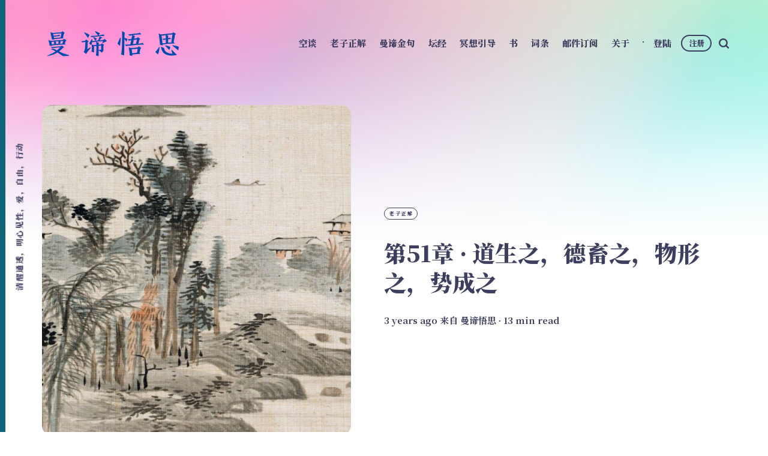

--- FILE ---
content_type: text/html; charset=utf-8
request_url: https://mindiver.se/ddj-51/
body_size: 14355
content:
<!DOCTYPE html>
<html lang="zh">
	<head>
		<meta charset="utf-8">
		<meta http-equiv="X-UA-Compatible" content="IE=edge">
		<title>第51章 · 道生之，德畜之，物形之，势成之</title>
		<meta name="HandheldFriendly" content="True">
		<meta name="viewport" content="width=device-width, initial-scale=1">
		<link rel="preconnect" href="https://fonts.googleapis.com"> 
<link rel="preconnect" href="https://fonts.gstatic.com" crossorigin>
<link rel="preload" as="style" href="https://fonts.googleapis.com/css2?family=Corben:wght@700&family=Mulish:ital,wght@0,400;0,700;0,800;1,400;1,700&display=swap">
<link rel="stylesheet" href="https://fonts.googleapis.com/css2?family=Corben:wght@700&family=Mulish:ital,wght@0,400;0,700;0,800;1,400;1,700&display=swap">		<link rel="stylesheet" type="text/css" href="/assets/css/screen.css?v=11487f4e9b">
		<link rel="icon" href="https://mindiver.se/content/images/size/w256h256/2021/09/Logo.png" type="image/png">
    <link rel="canonical" href="https://mindiver.se/ddj-51/">
    <meta name="referrer" content="no-referrer-when-downgrade">
    
    <meta property="og:site_name" content="曼谛悟思">
    <meta property="og:type" content="article">
    <meta property="og:title" content="第51章 · 道生之，德畜之，物形之，势成之">
    <meta property="og:description" content="下面一起来品读《道德经》的第五十一章，原文如下——

道生之，德畜之，物形之，势成之。

是以万物莫不尊道而贵德。道之尊，德之贵，夫莫之命而常自然。

故道生之，德畜之，长之、育之、亭之、毒之、养之、覆之。生而不有，为而不恃，长而不宰，是谓玄德。







曼解道德经 · 第51章 · 全0:00/1373.11521×





51-1 道生之，德畜之，物形之，势成之0:00/550.01121×

问：来看这第一句——「道生之，德畜之，物形之，势成之」，只有12个字，但是含义很深，Cico觉得这句话咱们从哪里开始？

C：什么是「道」">
    <meta property="og:url" content="https://mindiver.se/ddj-51/">
    <meta property="og:image" content="https://mindiver.se/content/images/2023/01/51-1.jpg">
    <meta property="article:published_time" content="2023-01-14T22:29:12.000Z">
    <meta property="article:modified_time" content="2024-10-10T14:04:07.000Z">
    <meta property="article:tag" content="老子正解">
    
    <meta property="article:publisher" content="https://www.facebook.com/mindiverse.zh">
    <meta property="article:author" content="https://www.facebook.com/mindiverse.zh">
    <meta name="twitter:card" content="summary_large_image">
    <meta name="twitter:title" content="第51章 · 道生之，德畜之，物形之，势成之">
    <meta name="twitter:description" content="下面一起来品读《道德经》的第五十一章，原文如下——

道生之，德畜之，物形之，势成之。

是以万物莫不尊道而贵德。道之尊，德之贵，夫莫之命而常自然。

故道生之，德畜之，长之、育之、亭之、毒之、养之、覆之。生而不有，为而不恃，长而不宰，是谓玄德。







曼解道德经 · 第51章 · 全0:00/1373.11521×





51-1 道生之，德畜之，物形之，势成之0:00/550.01121×

问：来看这第一句——「道生之，德畜之，物形之，势成之」，只有12个字，但是含义很深，Cico觉得这句话咱们从哪里开始？

C：什么是「道」">
    <meta name="twitter:url" content="https://mindiver.se/ddj-51/">
    <meta name="twitter:image" content="https://mindiver.se/content/images/2023/01/51-1.jpg">
    <meta name="twitter:label1" content="Written by">
    <meta name="twitter:data1" content="曼谛悟思">
    <meta name="twitter:label2" content="Filed under">
    <meta name="twitter:data2" content="老子正解">
    <meta name="twitter:site" content="@mindiverse">
    <meta name="twitter:creator" content="@mindiverse">
    <meta property="og:image:width" content="1200">
    <meta property="og:image:height" content="809">
    
    <script type="application/ld+json">
{
    "@context": "https://schema.org",
    "@type": "Article",
    "publisher": {
        "@type": "Organization",
        "name": "曼谛悟思",
        "url": "https://mindiver.se/",
        "logo": {
            "@type": "ImageObject",
            "url": "https://mindiver.se/content/images/2021/09/------3-.png"
        }
    },
    "author": {
        "@type": "Person",
        "name": "曼谛悟思",
        "image": {
            "@type": "ImageObject",
            "url": "https://mindiver.se/content/images/2022/02/logo-CN.png",
            "width": 1200,
            "height": 1200
        },
        "url": "https://mindiver.se/mindiverse/",
        "sameAs": [
            "https://mindiver.se",
            "https://www.facebook.com/mindiverse.zh",
            "https://x.com/mindiverse"
        ]
    },
    "headline": "第51章 · 道生之，德畜之，物形之，势成之",
    "url": "https://mindiver.se/ddj-51/",
    "datePublished": "2023-01-14T22:29:12.000Z",
    "dateModified": "2024-10-10T14:04:07.000Z",
    "image": {
        "@type": "ImageObject",
        "url": "https://mindiver.se/content/images/2023/01/51-1.jpg",
        "width": 1200,
        "height": 809
    },
    "keywords": "老子正解",
    "description": "下面一起来品读《道德经》的第五十一章，原文如下——\n\n道生之，德畜之，物形之，势成之。\n\n是以万物莫不尊道而贵德。道之尊，德之贵，夫莫之命而常自然。\n\n故道生之，德畜之，长之、育之、亭之、毒之、养之、覆之。生而不有，为而不恃，长而不宰，是谓玄德。\n\n\n\n\n\n\n\n曼解道德经 · 第51章 · 全0:00/1373.11521×\n\n\n\n\n\n51-1 道生之，德畜之，物形之，势成之0:00/550.01121×\n\n问：来看这第一句——「道生之，德畜之，物形之，势成之」，只有12个字，但是含义很深，Cico觉得这句话咱们从哪里开始？\n\nC：什么是「道」？什么是「德」？\n\n「道生之」，什么是「道」？\n\n「道」就是一切事物的内在秩序，包括宇宙的秩序，包括内心的秩序。这个秩序不是意识上能够想象的秩序，而是这个事物内在的、不可琢磨的，但的确存在的秩序。\n\n问：那就比如说，一颗种子，如果内在有生命力的话，把它放到土壤里面，它就会生根发芽。就是说，这个种子内在的生命机能，是没法解释的事情。\n\nC：解释都是言语解释，都是画面，都是理论，解释都是我们的意识活动，但它存在，就是这样。\n\n当这颗心问为什么的时候，",
    "mainEntityOfPage": "https://mindiver.se/ddj-51/"
}
    </script>

    <meta name="generator" content="Ghost 6.0">
    <link rel="alternate" type="application/rss+xml" title="曼谛悟思" href="https://mindiver.se/rss/">
    <script defer src="https://cdn.jsdelivr.net/ghost/portal@~2.53/umd/portal.min.js" data-i18n="true" data-ghost="https://mindiver.se/" data-key="4a3343514479858eb0b5c7d8af" data-api="https://mindiver.se/ghost/api/content/" data-locale="zh" data-members-signin-otc="false" crossorigin="anonymous" type="8ac8695cd47572aab49da594-text/javascript"></script><style id="gh-members-styles">.gh-post-upgrade-cta-content,
.gh-post-upgrade-cta {
    display: flex;
    flex-direction: column;
    align-items: center;
    font-family: -apple-system, BlinkMacSystemFont, 'Segoe UI', Roboto, Oxygen, Ubuntu, Cantarell, 'Open Sans', 'Helvetica Neue', sans-serif;
    text-align: center;
    width: 100%;
    color: #ffffff;
    font-size: 16px;
}

.gh-post-upgrade-cta-content {
    border-radius: 8px;
    padding: 40px 4vw;
}

.gh-post-upgrade-cta h2 {
    color: #ffffff;
    font-size: 28px;
    letter-spacing: -0.2px;
    margin: 0;
    padding: 0;
}

.gh-post-upgrade-cta p {
    margin: 20px 0 0;
    padding: 0;
}

.gh-post-upgrade-cta small {
    font-size: 16px;
    letter-spacing: -0.2px;
}

.gh-post-upgrade-cta a {
    color: #ffffff;
    cursor: pointer;
    font-weight: 500;
    box-shadow: none;
    text-decoration: underline;
}

.gh-post-upgrade-cta a:hover {
    color: #ffffff;
    opacity: 0.8;
    box-shadow: none;
    text-decoration: underline;
}

.gh-post-upgrade-cta a.gh-btn {
    display: block;
    background: #ffffff;
    text-decoration: none;
    margin: 28px 0 0;
    padding: 8px 18px;
    border-radius: 4px;
    font-size: 16px;
    font-weight: 600;
}

.gh-post-upgrade-cta a.gh-btn:hover {
    opacity: 0.92;
}</style>
    <script defer src="https://cdn.jsdelivr.net/ghost/sodo-search@~1.8/umd/sodo-search.min.js" data-key="4a3343514479858eb0b5c7d8af" data-styles="https://cdn.jsdelivr.net/ghost/sodo-search@~1.8/umd/main.css" data-sodo-search="https://mindiver.se/" data-locale="zh" crossorigin="anonymous" type="8ac8695cd47572aab49da594-text/javascript"></script>
    <script defer src="https://cdn.jsdelivr.net/ghost/announcement-bar@~1.1/umd/announcement-bar.min.js" data-announcement-bar="https://mindiver.se/" data-api-url="https://mindiver.se/members/api/announcement/" crossorigin="anonymous" type="8ac8695cd47572aab49da594-text/javascript"></script>
    <link href="https://mindiver.se/webmentions/receive/" rel="webmention">
    <script defer src="/public/cards.min.js?v=11487f4e9b" type="8ac8695cd47572aab49da594-text/javascript"></script>
    <link rel="stylesheet" type="text/css" href="/public/cards.min.css?v=11487f4e9b">
    <script defer src="/public/member-attribution.min.js?v=11487f4e9b" type="8ac8695cd47572aab49da594-text/javascript"></script><style>:root {--ghost-accent-color: #37b7d7;}</style>
    <link rel="preconnect" href="https://fonts.googleapis.com"> 
<link rel="preconnect" href="https://fonts.gstatic.com" crossorigin> 
<link href="https://fonts.googleapis.com/css2?family=Noto+Serif+SC:wght@400;700;900&display=swap" rel="stylesheet">

<style>
:root {

   /* Primary font */
   --font-family-primary: 'Noto Serif SC', serif;
   --font-weight-primary-bold: 900;

   /* Font scale for primary font — e.g "10%" to enlarge */
   --font-scale-primary: 20%;

   /* Secondary font */
   --font-family-secondary: 'Noto Serif SC', serif;
   --font-weight-secondary-regular: 400;
   --font-weight-secondary-bold: 700;
   --font-weight-secondary-extra-bold: 900;
    
   /* Logo */
   /*--max-height-logo: 120px; */
   --height-logo-header: 65px;
   --height-logo-mobile-header: 50px
}

p {
   line-height:2.2!important;
   margin-bottom:1.7em!important;
}
</style>

<!-- Global site tag (gtag.js) - Google Analytics -->
<script async src="https://www.googletagmanager.com/gtag/js?id=G-38C54Y0ERC" type="8ac8695cd47572aab49da594-text/javascript"></script>
<script type="8ac8695cd47572aab49da594-text/javascript">
  window.dataLayer = window.dataLayer || [];
  function gtag(){dataLayer.push(arguments);}
  gtag('js', new Date());

  gtag('config', 'G-38C54Y0ERC');
  gtag('config', 'AW-10896401606');
</script>
	</head>
	<body class="post-template tag-hash-color-turquoise tag-laozi global-grid global-grid-hero global-double global-labels">
		<div class="global-container">
			<div class="global-cover global-bg-image" style="background-image: url(https://static.ghost.org/v4.0.0/images/publication-cover.jpg)"></div>

			<header class="header-section global-section">
	<div class="header-wrap global-wrap global-flex">
		<div class="header-logo global-flex">
				<a href="https://mindiver.se" class="is-logo"><img src="https://mindiver.se/content/images/2021/09/------3-.png" alt="曼谛悟思 home"></a>
		</div>
		<div class="header-nav global-flex">
			<input id="toggle" type="checkbox">
			<label for="toggle" class="nav-label hamburger">
				<span class="hamburger-inner">
					<span class="hamburger-bar"></span>
					<span class="hamburger-bar"></span>
					<span class="hamburger-bar"></span>
				</span>
			</label>
			<div class="nav-toggle is-search">
				<nav>
					<ul>
						<li class="nav-item-kong-tan">
	<a href="https://mindiver.se/talk-list/">空谈</a>
</li>
<li class="nav-item-lao-zi-zheng-jie">
	<a href="https://mindiver.se/daodejing/">老子正解</a>
</li>
<li class="nav-item-man-di-jin-ju">
	<a href="https://mindiver.se/ss-list/">曼谛金句</a>
</li>
<li class="nav-item-tan-jing">
	<a href="https://mindiver.se/hui-neng/">坛经</a>
</li>
<li class="nav-item-ming-xiang-yin-dao">
	<a href="https://mindiver.se/guide-list/">冥想引导</a>
</li>
<li class="nav-item-shu">
	<a href="https://mindiver.se/book/">书</a>
</li>
<li class="nav-item-ci-tiao">
	<a href="https://mindiver.se/ci/">词条</a>
</li>
<li class="nav-item-you-jian-ding-yue">
	<a href="https://mindiver.se/subscribe/">邮件订阅</a>
</li>
<li class="nav-item-guan-yu">
	<a href="https://mindiver.se/about/">关于</a>
</li>

						<li class="members-login-panel-section">
	<a class="members-signin" href="https://mindiver.se/signin/">登陆</a>
	<a class="members-signup" href="https://mindiver.se/signup/">注册</a>
</li>
						<li class="search-open" data-ghost-search><span>搜索</span><svg class="global-svg" role="img" viewBox="0 0 24 24" xmlns="http://www.w3.org/2000/svg"><path d="M19.063 16.384l4.325 4.323c.391.392.63.924.611 1.475-.032.926-.646 1.649-1.68 1.736-.551.046-1.086-.22-1.476-.61l-4.325-4.325c-1.706 1.131-4.034 1.895-6.08 1.893C4.673 20.875 0 16.202 0 10.438 0 4.673 4.673 0 10.438 0c5.764 0 10.437 4.673 10.437 10.438 0 2.127-.718 4.294-1.812 5.945v.001zm-8.625 1.032c3.839 0 6.997-3.161 6.997-7 0-3.84-3.16-7-6.999-7-3.84 0-7.001 3.16-7.001 7 0 3.839 3.161 6.998 7.001 6.998l.002.002z"/></svg></li>
					</ul>
				</nav>
			</div>
		</div>
	</div>
</header>			<div class="global-main">
				<span class="global-color-label is-color is-color-dark"></span>
<article class="post-section">
	<div class="post-header global-flex is-image">
		<div class="post-image-wrap global-image">
			<img src="https://mindiver.se/content/images/2023/01/51-1.jpg" loading="lazy" alt="第51章 · 道生之，德畜之，物形之，势成之">		</div>
		<div class="post-title-wrap global-flex">
			<div class="post-title-content">
				<div class="post-tags global-tags">
					<a href="/laozi/">老子正解</a>
				</div>
				<h1 class="post-title">第51章 · 道生之，德畜之，物形之，势成之</h1>
				<div class="post-meta global-meta">
					<time datetime="2023-01-15"> 3 years ago</time>
					来自
					<a href="/mindiverse/">曼谛悟思</a>
					<span>∙ 13 min read</span>
				</div>
			</div>
		</div>
	</div>
	<div class="post-content">
		<p></p><p>下面一起来品读《道德经》的第五十一章，原文如下——</p><blockquote>道生之，德畜之，物形之，势成之。<br><br>是以万物莫不尊道而贵德。道之尊，德之贵，夫莫之命而常自然。<br><br>故道生之，德畜之，长之、育之、亭之、毒之、养之、覆之。生而不有，为而不恃，长而不宰，是谓玄德。</blockquote>
<!--kg-card-begin: html-->
  <br />

<!--kg-card-end: html-->
<div class="kg-card kg-audio-card"><img src="https://mindiver.se/content/media/2023/01/DDJ-51-FULL-VERSION_thumb.png?v=1673735247254" alt="audio-thumbnail" class="kg-audio-thumbnail"><div class="kg-audio-thumbnail placeholder kg-audio-hide"><svg width="24" height="24" fill="none"><path fill-rule="evenodd" clip-rule="evenodd" d="M7.5 15.33a.75.75 0 1 0 0 1.5.75.75 0 0 0 0-1.5Zm-2.25.75a2.25 2.25 0 1 1 4.5 0 2.25 2.25 0 0 1-4.5 0ZM15 13.83a.75.75 0 1 0 0 1.5.75.75 0 0 0 0-1.5Zm-2.25.75a2.25 2.25 0 1 1 4.5 0 2.25 2.25 0 0 1-4.5 0Z"></path><path fill-rule="evenodd" clip-rule="evenodd" d="M14.486 6.81A2.25 2.25 0 0 1 17.25 9v5.579a.75.75 0 0 1-1.5 0v-5.58a.75.75 0 0 0-.932-.727.755.755 0 0 1-.059.013l-4.465.744a.75.75 0 0 0-.544.72v6.33a.75.75 0 0 1-1.5 0v-6.33a2.25 2.25 0 0 1 1.763-2.194l4.473-.746Z"></path><path fill-rule="evenodd" clip-rule="evenodd" d="M3 1.5a.75.75 0 0 0-.75.75v19.5a.75.75 0 0 0 .75.75h18a.75.75 0 0 0 .75-.75V5.133a.75.75 0 0 0-.225-.535l-.002-.002-3-2.883A.75.75 0 0 0 18 1.5H3ZM1.409.659A2.25 2.25 0 0 1 3 0h15a2.25 2.25 0 0 1 1.568.637l.003.002 3 2.883a2.25 2.25 0 0 1 .679 1.61V21.75A2.25 2.25 0 0 1 21 24H3a2.25 2.25 0 0 1-2.25-2.25V2.25c0-.597.237-1.169.659-1.591Z"></path></svg></div><div class="kg-audio-player-container"><audio src="https://mindiver.se/content/media/2023/01/DDJ-51-FULL-VERSION.mp3" preload="metadata"></audio><div class="kg-audio-title">曼解道德经 · 第51章 · 全</div><div class="kg-audio-player"><button class="kg-audio-play-icon" aria-label="Play audio"><svg viewBox="0 0 24 24"><path d="M23.14 10.608 2.253.164A1.559 1.559 0 0 0 0 1.557v20.887a1.558 1.558 0 0 0 2.253 1.392L23.14 13.393a1.557 1.557 0 0 0 0-2.785Z"></path></svg></button><button class="kg-audio-pause-icon kg-audio-hide" aria-label="Pause audio"><svg viewBox="0 0 24 24"><rect x="3" y="1" width="7" height="22" rx="1.5" ry="1.5"></rect><rect x="14" y="1" width="7" height="22" rx="1.5" ry="1.5"></rect></svg></button><span class="kg-audio-current-time">0:00</span><div class="kg-audio-time">/<span class="kg-audio-duration">1373.1152</span></div><input type="range" class="kg-audio-seek-slider" max="100" value="0"><button class="kg-audio-playback-rate" aria-label="Adjust playback speed">1×</button><button class="kg-audio-unmute-icon" aria-label="Unmute"><svg viewBox="0 0 24 24"><path d="M15.189 2.021a9.728 9.728 0 0 0-7.924 4.85.249.249 0 0 1-.221.133H5.25a3 3 0 0 0-3 3v2a3 3 0 0 0 3 3h1.794a.249.249 0 0 1 .221.133 9.73 9.73 0 0 0 7.924 4.85h.06a1 1 0 0 0 1-1V3.02a1 1 0 0 0-1.06-.998Z"></path></svg></button><button class="kg-audio-mute-icon kg-audio-hide" aria-label="Mute"><svg viewBox="0 0 24 24"><path d="M16.177 4.3a.248.248 0 0 0 .073-.176v-1.1a1 1 0 0 0-1.061-1 9.728 9.728 0 0 0-7.924 4.85.249.249 0 0 1-.221.133H5.25a3 3 0 0 0-3 3v2a3 3 0 0 0 3 3h.114a.251.251 0 0 0 .177-.073ZM23.707 1.706A1 1 0 0 0 22.293.292l-22 22a1 1 0 0 0 0 1.414l.009.009a1 1 0 0 0 1.405-.009l6.63-6.631A.251.251 0 0 1 8.515 17a.245.245 0 0 1 .177.075 10.081 10.081 0 0 0 6.5 2.92 1 1 0 0 0 1.061-1V9.266a.247.247 0 0 1 .073-.176Z"></path></svg></button><input type="range" class="kg-audio-volume-slider" max="100" value="100"></div></div></div>
<!--kg-card-begin: html-->
  <br />

<!--kg-card-end: html-->
<div class="kg-card kg-audio-card"><img src="https://mindiver.se/content/media/2023/01/DDJ-51-segment-1_thumb.png?v=1673735249806" alt="audio-thumbnail" class="kg-audio-thumbnail"><div class="kg-audio-thumbnail placeholder kg-audio-hide"><svg width="24" height="24" fill="none"><path fill-rule="evenodd" clip-rule="evenodd" d="M7.5 15.33a.75.75 0 1 0 0 1.5.75.75 0 0 0 0-1.5Zm-2.25.75a2.25 2.25 0 1 1 4.5 0 2.25 2.25 0 0 1-4.5 0ZM15 13.83a.75.75 0 1 0 0 1.5.75.75 0 0 0 0-1.5Zm-2.25.75a2.25 2.25 0 1 1 4.5 0 2.25 2.25 0 0 1-4.5 0Z"></path><path fill-rule="evenodd" clip-rule="evenodd" d="M14.486 6.81A2.25 2.25 0 0 1 17.25 9v5.579a.75.75 0 0 1-1.5 0v-5.58a.75.75 0 0 0-.932-.727.755.755 0 0 1-.059.013l-4.465.744a.75.75 0 0 0-.544.72v6.33a.75.75 0 0 1-1.5 0v-6.33a2.25 2.25 0 0 1 1.763-2.194l4.473-.746Z"></path><path fill-rule="evenodd" clip-rule="evenodd" d="M3 1.5a.75.75 0 0 0-.75.75v19.5a.75.75 0 0 0 .75.75h18a.75.75 0 0 0 .75-.75V5.133a.75.75 0 0 0-.225-.535l-.002-.002-3-2.883A.75.75 0 0 0 18 1.5H3ZM1.409.659A2.25 2.25 0 0 1 3 0h15a2.25 2.25 0 0 1 1.568.637l.003.002 3 2.883a2.25 2.25 0 0 1 .679 1.61V21.75A2.25 2.25 0 0 1 21 24H3a2.25 2.25 0 0 1-2.25-2.25V2.25c0-.597.237-1.169.659-1.591Z"></path></svg></div><div class="kg-audio-player-container"><audio src="https://mindiver.se/content/media/2023/01/DDJ-51-segment-1.mp3" preload="metadata"></audio><div class="kg-audio-title">51-1 道生之，德畜之，物形之，势成之</div><div class="kg-audio-player"><button class="kg-audio-play-icon" aria-label="Play audio"><svg viewBox="0 0 24 24"><path d="M23.14 10.608 2.253.164A1.559 1.559 0 0 0 0 1.557v20.887a1.558 1.558 0 0 0 2.253 1.392L23.14 13.393a1.557 1.557 0 0 0 0-2.785Z"></path></svg></button><button class="kg-audio-pause-icon kg-audio-hide" aria-label="Pause audio"><svg viewBox="0 0 24 24"><rect x="3" y="1" width="7" height="22" rx="1.5" ry="1.5"></rect><rect x="14" y="1" width="7" height="22" rx="1.5" ry="1.5"></rect></svg></button><span class="kg-audio-current-time">0:00</span><div class="kg-audio-time">/<span class="kg-audio-duration">550.0112</span></div><input type="range" class="kg-audio-seek-slider" max="100" value="0"><button class="kg-audio-playback-rate" aria-label="Adjust playback speed">1×</button><button class="kg-audio-unmute-icon" aria-label="Unmute"><svg viewBox="0 0 24 24"><path d="M15.189 2.021a9.728 9.728 0 0 0-7.924 4.85.249.249 0 0 1-.221.133H5.25a3 3 0 0 0-3 3v2a3 3 0 0 0 3 3h1.794a.249.249 0 0 1 .221.133 9.73 9.73 0 0 0 7.924 4.85h.06a1 1 0 0 0 1-1V3.02a1 1 0 0 0-1.06-.998Z"></path></svg></button><button class="kg-audio-mute-icon kg-audio-hide" aria-label="Mute"><svg viewBox="0 0 24 24"><path d="M16.177 4.3a.248.248 0 0 0 .073-.176v-1.1a1 1 0 0 0-1.061-1 9.728 9.728 0 0 0-7.924 4.85.249.249 0 0 1-.221.133H5.25a3 3 0 0 0-3 3v2a3 3 0 0 0 3 3h.114a.251.251 0 0 0 .177-.073ZM23.707 1.706A1 1 0 0 0 22.293.292l-22 22a1 1 0 0 0 0 1.414l.009.009a1 1 0 0 0 1.405-.009l6.63-6.631A.251.251 0 0 1 8.515 17a.245.245 0 0 1 .177.075 10.081 10.081 0 0 0 6.5 2.92 1 1 0 0 0 1.061-1V9.266a.247.247 0 0 1 .073-.176Z"></path></svg></button><input type="range" class="kg-audio-volume-slider" max="100" value="100"></div></div></div><p>问：来看这第一句——「道生之，德畜之，物形之，势成之」，只有12个字，但是含义很深，Cico觉得这句话咱们从哪里开始？</p><p>C：什么是「道」？什么是「德」？</p><p>「道生之」，什么是「道」？</p><p><strong>「道」就是一切事物的内在秩序，包括宇宙的秩序，包括内心的秩序。这个秩序不是意识上能够想象的秩序，而是这个事物内在的、不可琢磨的，但的确存在的秩序。</strong></p><p>问：那就比如说，一颗种子，如果内在有生命力的话，把它放到土壤里面，它就会生根发芽。就是说，这个种子内在的生命机能，是没法解释的事情。</p><p>C：解释都是言语解释，都是画面，都是理论，解释都是我们的意识活动，<strong>但它存在，就是这样</strong>。</p><p>当这颗心问为什么的时候，这颗心就容易进入到想法的深渊里面去。不是不能问，而是这颗心观察，<strong>不观察的心问了都是坑，一个观察的心问不问都不重要了。</strong></p><p>同样的，<strong>人也是生物，人的存在也是来自于秩序，从细胞，到器官，到整个机体，到整个神经系统都被这个秩序所主宰，但问题就是在于人的意识活动，无休止的以自我为中心的意识活动在打破秩序，破坏秩序，产生问题。</strong></p><p>所以，什么是「德」？道和德在一起，道便是德，德便是道，整个身心它的展现能够看到的部分叫「德」，这对应着来自内心秩序的展现，否则是伪德。</p><p>所以，<strong>「道生之，德畜之」意味着意识活动没有扭曲，没有混乱，没有失序，整个机体才可以运行在秩序中。</strong></p><p>否则你看，<strong>整个意识活动的失序，会带来整个机体的失序</strong>，包括现在人类的各种疾病，各种问题，都是内心失序导致整个机体失序。</p><p>「物形之」，什么是「物」？</p><p>物质，整个的细胞，有水、蛋白质、脂类、各种的矿物质、各种的微量元素，来确保细胞能够正常的运转。</p><p>细胞的代谢是个物质的过程，尽管受制于这个规律，宇宙的秩序，你无法用言语描述它。所以，既有物质，也有秩序，所以才有活力，才有生命。</p><p>所以「物形之」—— 从细胞到整个人体外形，我们整个神经系统的运转，整个想法的过程都是一个物质的过程，所以「物形之」体现在方方面面，但秩序也是体现在方方面面。</p><p>这样一个状态，<strong>秩序无处不在，自然产生能量的流动，产生活力，这就是「势成之」</strong>。</p><p>所以，物质就是能量，能量就是物质，但它被秩序所主宰；否则物质和能源的转换充满了冲突，充满了失序，自然会走向灭亡。所以，「道、德、物、势」缺一不可。</p><p>问：刚才听你解读，感觉最奇妙的地方是，这四句话不是四个阶段，好像是在同一时刻都在发生的。</p><p>C：总是一个一体的过程，但这个被文字所劫持的意识活动总是有一个先后顺序，你看这个假象。</p><p>问：对，「道生之，德畜之，物形之，势成之」，每时每刻，这四个方面都是在协同地发生、运转。</p><p>C：混为一体，全然一体。</p><p>但你看，若失序，失序意味着什么？无道无德，物质转化为能量，转化为势，就充满了冲突，这个冲突继续加强这样一个无道无德的状态。</p><p>所以它是一个一体的，能否让秩序在？<strong>意味着道在，德在，物质和能量的转换没有任何的冲突，就是蓬勃的生机。</strong></p><p>问：说到这儿，不得不说一句，在准备这期道德经时，准备者也查了一些资料，确实还没有看到过这样去解释这四句话的。</p><p>首先就是明确这个「道」是宇宙、自然、生命本身的秩序，内在的秩序，然后「物」指向的是物质，关于这个「势」Cico觉得这个 是指向的是能量。</p><p>关于这个「势」在很多版本中有很多解释——有解释为环境的，说万物所处的环境，有解释为时机的，也有解释为势头、力量、趋势、形势，但确实都没有点的这么透，其实这个势指的是能量。</p><p>刚才这段解释确实是妙不可言。</p><p>C：这一切都在我们的人的意识之外，所以这颗心得放下一切，去通盘地观察，自然这四句话指向什么不难理解，难理解的是自己，不是这四句话。</p><p>所以你看，从古到今，解读道德经的人很多，但是真正理解自己的人可能不是那么多，老子所说的难点不在于理解他说了什么，而是<strong>这颗心能否看透自己</strong>。</p>
<!--kg-card-begin: html-->
  <br />
  <br />
<!--kg-card-end: html-->
<div class="kg-card kg-audio-card"><img src="https://mindiver.se/content/media/2023/01/DDJ-51-segment-2_thumb.png?v=1673735127851" alt="audio-thumbnail" class="kg-audio-thumbnail"><div class="kg-audio-thumbnail placeholder kg-audio-hide"><svg width="24" height="24" fill="none"><path fill-rule="evenodd" clip-rule="evenodd" d="M7.5 15.33a.75.75 0 1 0 0 1.5.75.75 0 0 0 0-1.5Zm-2.25.75a2.25 2.25 0 1 1 4.5 0 2.25 2.25 0 0 1-4.5 0ZM15 13.83a.75.75 0 1 0 0 1.5.75.75 0 0 0 0-1.5Zm-2.25.75a2.25 2.25 0 1 1 4.5 0 2.25 2.25 0 0 1-4.5 0Z"></path><path fill-rule="evenodd" clip-rule="evenodd" d="M14.486 6.81A2.25 2.25 0 0 1 17.25 9v5.579a.75.75 0 0 1-1.5 0v-5.58a.75.75 0 0 0-.932-.727.755.755 0 0 1-.059.013l-4.465.744a.75.75 0 0 0-.544.72v6.33a.75.75 0 0 1-1.5 0v-6.33a2.25 2.25 0 0 1 1.763-2.194l4.473-.746Z"></path><path fill-rule="evenodd" clip-rule="evenodd" d="M3 1.5a.75.75 0 0 0-.75.75v19.5a.75.75 0 0 0 .75.75h18a.75.75 0 0 0 .75-.75V5.133a.75.75 0 0 0-.225-.535l-.002-.002-3-2.883A.75.75 0 0 0 18 1.5H3ZM1.409.659A2.25 2.25 0 0 1 3 0h15a2.25 2.25 0 0 1 1.568.637l.003.002 3 2.883a2.25 2.25 0 0 1 .679 1.61V21.75A2.25 2.25 0 0 1 21 24H3a2.25 2.25 0 0 1-2.25-2.25V2.25c0-.597.237-1.169.659-1.591Z"></path></svg></div><div class="kg-audio-player-container"><audio src="https://mindiver.se/content/media/2023/01/DDJ-51-segment-2.mp3" preload="metadata"></audio><div class="kg-audio-title">51-2 莫之命而常自然</div><div class="kg-audio-player"><button class="kg-audio-play-icon" aria-label="Play audio"><svg viewBox="0 0 24 24"><path d="M23.14 10.608 2.253.164A1.559 1.559 0 0 0 0 1.557v20.887a1.558 1.558 0 0 0 2.253 1.392L23.14 13.393a1.557 1.557 0 0 0 0-2.785Z"></path></svg></button><button class="kg-audio-pause-icon kg-audio-hide" aria-label="Pause audio"><svg viewBox="0 0 24 24"><rect x="3" y="1" width="7" height="22" rx="1.5" ry="1.5"></rect><rect x="14" y="1" width="7" height="22" rx="1.5" ry="1.5"></rect></svg></button><span class="kg-audio-current-time">0:00</span><div class="kg-audio-time">/<span class="kg-audio-duration">157.1312</span></div><input type="range" class="kg-audio-seek-slider" max="100" value="0"><button class="kg-audio-playback-rate" aria-label="Adjust playback speed">1×</button><button class="kg-audio-unmute-icon" aria-label="Unmute"><svg viewBox="0 0 24 24"><path d="M15.189 2.021a9.728 9.728 0 0 0-7.924 4.85.249.249 0 0 1-.221.133H5.25a3 3 0 0 0-3 3v2a3 3 0 0 0 3 3h1.794a.249.249 0 0 1 .221.133 9.73 9.73 0 0 0 7.924 4.85h.06a1 1 0 0 0 1-1V3.02a1 1 0 0 0-1.06-.998Z"></path></svg></button><button class="kg-audio-mute-icon kg-audio-hide" aria-label="Mute"><svg viewBox="0 0 24 24"><path d="M16.177 4.3a.248.248 0 0 0 .073-.176v-1.1a1 1 0 0 0-1.061-1 9.728 9.728 0 0 0-7.924 4.85.249.249 0 0 1-.221.133H5.25a3 3 0 0 0-3 3v2a3 3 0 0 0 3 3h.114a.251.251 0 0 0 .177-.073ZM23.707 1.706A1 1 0 0 0 22.293.292l-22 22a1 1 0 0 0 0 1.414l.009.009a1 1 0 0 0 1.405-.009l6.63-6.631A.251.251 0 0 1 8.515 17a.245.245 0 0 1 .177.075 10.081 10.081 0 0 0 6.5 2.92 1 1 0 0 0 1.061-1V9.266a.247.247 0 0 1 .073-.176Z"></path></svg></button><input type="range" class="kg-audio-volume-slider" max="100" value="100"></div></div></div><p>问：好，咱们接着往下看——</p><p><strong>「是以万物莫不尊道而贵德。道之尊，德之贵，夫莫之命而常自然。」</strong></p><p>字面意思就是，道德的尊贵就在于没有命令干涉，而常顺其自然，任万物自化自成。</p><p>C：「常」是永恒的意思，不是经常，经常意味着还有不经常，对吧？</p><p>经常意味着断断续续的，不是那样子的，「常」是永恒的意思。</p><p>为什么道和德如此尊贵？</p><p>它不是一个意识上追寻的东西，那个有价值、尊贵，不是那样子的，而是<strong>这个东西无法在意识上追寻到，而是这颗心能否清空它的意识，清空意识，整个的神经系统就自然有它的秩序。</strong></p><p>「道」在，「德」自然展现，否则都是这个意识活动所带来的失序，可以表现为各种的伪德、伪善，各种的伪慈善，对吧？这个世界。</p><p>只要有意识活动，就会有命令，这个命令对应着什么？各种应该是的画面，不是吗？应该是、不应该是，总之都是应该是的画面。</p><p>咱们说句不好听的，都是强迫症。什么叫强迫症？就是这颗心被画面劫持，被言语劫持，被一个应该是的画面劫持，这是失序，这意味着不自然。</p>
<!--kg-card-begin: html-->
  <br />
  <br />
<!--kg-card-end: html-->
<div class="kg-card kg-audio-card"><img src="https://mindiver.se/content/media/2023/01/DDJ-51-segment-3_thumb.png?v=1673735244313" alt="audio-thumbnail" class="kg-audio-thumbnail"><div class="kg-audio-thumbnail placeholder kg-audio-hide"><svg width="24" height="24" fill="none"><path fill-rule="evenodd" clip-rule="evenodd" d="M7.5 15.33a.75.75 0 1 0 0 1.5.75.75 0 0 0 0-1.5Zm-2.25.75a2.25 2.25 0 1 1 4.5 0 2.25 2.25 0 0 1-4.5 0ZM15 13.83a.75.75 0 1 0 0 1.5.75.75 0 0 0 0-1.5Zm-2.25.75a2.25 2.25 0 1 1 4.5 0 2.25 2.25 0 0 1-4.5 0Z"></path><path fill-rule="evenodd" clip-rule="evenodd" d="M14.486 6.81A2.25 2.25 0 0 1 17.25 9v5.579a.75.75 0 0 1-1.5 0v-5.58a.75.75 0 0 0-.932-.727.755.755 0 0 1-.059.013l-4.465.744a.75.75 0 0 0-.544.72v6.33a.75.75 0 0 1-1.5 0v-6.33a2.25 2.25 0 0 1 1.763-2.194l4.473-.746Z"></path><path fill-rule="evenodd" clip-rule="evenodd" d="M3 1.5a.75.75 0 0 0-.75.75v19.5a.75.75 0 0 0 .75.75h18a.75.75 0 0 0 .75-.75V5.133a.75.75 0 0 0-.225-.535l-.002-.002-3-2.883A.75.75 0 0 0 18 1.5H3ZM1.409.659A2.25 2.25 0 0 1 3 0h15a2.25 2.25 0 0 1 1.568.637l.003.002 3 2.883a2.25 2.25 0 0 1 .679 1.61V21.75A2.25 2.25 0 0 1 21 24H3a2.25 2.25 0 0 1-2.25-2.25V2.25c0-.597.237-1.169.659-1.591Z"></path></svg></div><div class="kg-audio-player-container"><audio src="https://mindiver.se/content/media/2023/01/DDJ-51-segment-3.mp3" preload="metadata"></audio><div class="kg-audio-title">51-3 长之育之，亭之毒之</div><div class="kg-audio-player"><button class="kg-audio-play-icon" aria-label="Play audio"><svg viewBox="0 0 24 24"><path d="M23.14 10.608 2.253.164A1.559 1.559 0 0 0 0 1.557v20.887a1.558 1.558 0 0 0 2.253 1.392L23.14 13.393a1.557 1.557 0 0 0 0-2.785Z"></path></svg></button><button class="kg-audio-pause-icon kg-audio-hide" aria-label="Pause audio"><svg viewBox="0 0 24 24"><rect x="3" y="1" width="7" height="22" rx="1.5" ry="1.5"></rect><rect x="14" y="1" width="7" height="22" rx="1.5" ry="1.5"></rect></svg></button><span class="kg-audio-current-time">0:00</span><div class="kg-audio-time">/<span class="kg-audio-duration">572.9552</span></div><input type="range" class="kg-audio-seek-slider" max="100" value="0"><button class="kg-audio-playback-rate" aria-label="Adjust playback speed">1×</button><button class="kg-audio-unmute-icon" aria-label="Unmute"><svg viewBox="0 0 24 24"><path d="M15.189 2.021a9.728 9.728 0 0 0-7.924 4.85.249.249 0 0 1-.221.133H5.25a3 3 0 0 0-3 3v2a3 3 0 0 0 3 3h1.794a.249.249 0 0 1 .221.133 9.73 9.73 0 0 0 7.924 4.85h.06a1 1 0 0 0 1-1V3.02a1 1 0 0 0-1.06-.998Z"></path></svg></button><button class="kg-audio-mute-icon kg-audio-hide" aria-label="Mute"><svg viewBox="0 0 24 24"><path d="M16.177 4.3a.248.248 0 0 0 .073-.176v-1.1a1 1 0 0 0-1.061-1 9.728 9.728 0 0 0-7.924 4.85.249.249 0 0 1-.221.133H5.25a3 3 0 0 0-3 3v2a3 3 0 0 0 3 3h.114a.251.251 0 0 0 .177-.073ZM23.707 1.706A1 1 0 0 0 22.293.292l-22 22a1 1 0 0 0 0 1.414l.009.009a1 1 0 0 0 1.405-.009l6.63-6.631A.251.251 0 0 1 8.515 17a.245.245 0 0 1 .177.075 10.081 10.081 0 0 0 6.5 2.92 1 1 0 0 0 1.061-1V9.266a.247.247 0 0 1 .073-.176Z"></path></svg></button><input type="range" class="kg-audio-volume-slider" max="100" value="100"></div></div></div><p></p><p>问：所以就是说，真正的宇宙的秩序，自然的秩序，生命的秩序，在意识活动之外，在想法之外。</p><p>咱们接着往下看，<strong>「故道生之，德畜之，长之育之，亭之毒之；养之覆之。」</strong></p><p>「亭」在古文中，一个意思就是亭子，还有一个就是耸立的意思，所以有成语亭亭玉立。</p><p>关于「毒」的解释就多了，因为在这里感觉说不通，解释多了去了——</p><p>一说「亭之毒之」其实指的是「定之安之」，使万物安定心性；</p><p>还有的版本把「亭之毒之」写成了「成之熟之」，因为解释不通，所以要把这个字给换一下，这样自己脑海里这思维回路能通，让自己舒服。</p><p>还有的说，「毒」有禁而不犯，苦而使坚的意思，这东西有毒，你不敢轻易地造次、冒犯，大自然当中也有一些有毒的植物。</p><p>还有一说「毒」有修理和治理的意思，「亭之毒之」，让它耸立，也修理它、扶正它。</p><p>C：所以你看这里，恕讲话者直言，这些误解来自于我们人更为底层的自我投射，把「道」和「德」想象成了一个非常美好的东西。</p><p>问：是不是把它想象成仁义了？之前提到，「天地不仁，以万物为刍狗」。</p><p>「亭之毒之」，Cico会怎么来投射这四个字呢？</p><p>C：首先去理解「道」和「德」，千万不要着相，一着相，道德变成一个人了，对吧？这人名叫道德，没意思了，对吧？</p><p>道德这人能让你玉立，也会把你毒害，这样理解就不通了，就得赶紧换字，没意思了，对吧？</p><p>而是能否不着相？「道、德」它不是一个形象，它不是一个画面，它指向的是自然的规律、秩序。</p><p><strong>这颗心在秩序中，那一切是欣欣向荣，对吧？「长之、育之、亭之」。</strong></p><p><strong>但这颗心失序就会出问题，那就得「毒之」</strong>，对吧？否则失序会不断地传播，会威胁秩序，所以不是「道」和「德」毒它，而是它自寻灭亡。</p><p>所以「亭之毒之」，不是道和德让什么挺立，那这么说还是把道和德赋予一个画面，一个相。</p><p>同样的，「毒之」也是如此，不是道和德毒害它，而是<strong>当这颗心，这个万事万物出现失序，它就该灭亡，因为失序传播，威胁秩序。</strong></p><p>问：刚才Cico你提到了细胞，所以大脑自然也就联想到了癌细胞，细胞在复制过程中出现了问题，产生了失序。</p><p>C：失序导致大量的繁殖、蔓延，最终这个机体必须得消逝，才可以让这个失序消逝，所以这是自然的法则。</p><p>问：怎么理解大自然的病毒、细菌这些东西呢？这个和这句话指向的东西有关吗？</p><p>这些东西在地球上存在的时间比人类要久远很多很多，而且所谓的细菌、病毒看似在威胁人的生命，但其实它对维持整个地球的生态平衡有它的作用。</p><p>C：当然了，整个人类如此造作的状态，如此挥霍、破坏整个自然的状态，人类的过度繁衍、聚集，各种新奇的破坏自然的方式，那这个病毒有它的位置，来去恢复自然的平衡。</p><p>问：怎么理解瘟疫这个事情？对人类来说瘟疫是灾祸，在夺去生命，但同时这是自然的一部分。</p><p>C：你看谈论这些东西，这颗心一定得清晰、冷静，不要盲目贴标签，不要说，哎呀，这也太残酷了，太冷酷了，不是这样子，而是这颗心能否看到自然规律，人类的自我视角非常强，整个人类，这个集体有个大自我，对吧？</p><p>要拯救人类，“我们要拯救人类”，各种的医疗发达，当然了，的确让寿命延长，但你看最终人类无论怎么造作，它无法抵御自然的力量。</p><p>问：这一点好像很难面对，所以说，以往很多解读者在「亭之毒之」上会拐弯，也很难接受，是吧？</p><p>C：自动回避，所以拐弯了。</p><p>问：下面这句也是同样的问题，看能不能面对？、</p><p>「养之覆之」，</p><p>「养」，养生、保养、养护。</p><p>「覆」既有覆盖、掩盖、遮蔽、保护的意思，同时「覆」也有颠覆的意思。</p><p>那「养之覆之」怎么理解呢？</p><p>C：得亏有「毒」这个词，没「毒」这个字，「覆」就改成覆盖了，给你盖被子，对吧？</p><p><strong>你看，就这一个字关键，这一个字让大脑想要去圆上，但圆不上，但有了这个字，一切清楚。</strong></p><p>颠覆，不是道和德颠覆它，而是自取灭亡。</p><p>问：好，咱们接着往下看，「生而不有，为而不恃，长而不宰，是谓玄德」，生不具为己有，为但不自恃己功，长但不去主宰他们，是谓玄德。什么是玄？</p><p>C：「玄」就是不可想象，叫玄，一想挺玄，但是不想没事，这个叫「玄」。</p><p>你看意识活动带来多少的幻象、感觉，一想想不通啊，玄。不想就是德，一想，玄德。</p><p>问：如果是这样解读，那就和道德经第一章第一句卯上了——「道可道，非常道，名可名，非常名」。</p><p>这一章太精彩了，原文精彩，Cico的解读也是一气呵成，精彩。</p><p>C：每一个人从这段话中能够获得怎样的信息呢？</p><p>（留白）</p><p>问：这个大脑浮现的一个词是秩序。Cico对这一章的感悟是什么？</p><p>C：<strong>五个字——清空是王道。</strong></p><p>▸</p><p>好，最后再来回味一下原文——</p><blockquote>道生之，德畜之，物形之，势成之。<br><br>是以万物莫不尊道而贵德。道之尊，德之贵，夫莫之命而常自然。<br><br>故道生之，德畜之，长之育之，亭之毒之；养之覆之。生而不有，为而不恃，长而不宰，是谓玄德。</blockquote><p>咱们下章再会。</p><p></p><hr>
<!--kg-card-begin: html-->
  <br />

<!--kg-card-end: html-->
<p><a href="https://mindiver.se/ddj-list/">❏ <strong>返回目录</strong>（曼解道德经）↗</a></p>
<!--kg-card-begin: html-->
  <br />

<!--kg-card-end: html-->
<div class="kg-card kg-button-card kg-align-center"><a href="https://mindiver.se/donate" class="kg-btn kg-btn-accent">赞赏</a></div><hr><figure class="kg-card kg-image-card"><img src="https://mindiver.se/content/images/2021/08/-----Cico-----2-.png" class="kg-image" alt="" loading="lazy" width="900" height="400" srcset="https://mindiver.se/content/images/size/w600/2021/08/-----Cico-----2-.png 600w, https://mindiver.se/content/images/2021/08/-----Cico-----2-.png 900w" sizes="(min-width: 720px) 720px"></figure><p>‌Cico，曼谛悟思创始人；洞悉中西方现实，涉猎数学、计算机、生物、人工智能、神经科学、哲学和认知领域；以简单、质朴的中英文，阐释内心本质即禅的精髓。看清即平静，看清即行动。</p>
		<div class="share-section">
	<div class="share-wrap">
		<small class="share-heading global-heading">
		分享这篇文章
		</small>
		<div class="share-icons">
			<a href="https://x.com/intent/tweet?text=%E7%AC%AC51%E7%AB%A0%20%C2%B7%20%E9%81%93%E7%94%9F%E4%B9%8B%EF%BC%8C%E5%BE%B7%E7%95%9C%E4%B9%8B%EF%BC%8C%E7%89%A9%E5%BD%A2%E4%B9%8B%EF%BC%8C%E5%8A%BF%E6%88%90%E4%B9%8B&amp;url=https://mindiver.se/ddj-51/" target="_blank" rel="noopener" aria-label="share X">
				<svg class="global-svg" role="img" viewBox="0 0 24 24" xmlns="http://www.w3.org/2000/svg"><path d="M18.901 1.153h3.68l-8.04 9.19L24 22.846h-7.406l-5.8-7.584-6.638 7.584H.474l8.6-9.83L0 1.154h7.594l5.243 6.932ZM17.61 20.644h2.039L6.486 3.24H4.298Z"/></svg>			</a>
			<a href="https://www.facebook.com/sharer/sharer.php?u=https://mindiver.se/ddj-51/" target="_blank" rel="noopener" aria-label="share Facebook">
				<svg class="global-svg" role="img" viewBox="0 0 24 24" xmlns="http://www.w3.org/2000/svg"><path d="M23.9981 11.9991C23.9981 5.37216 18.626 0 11.9991 0C5.37216 0 0 5.37216 0 11.9991C0 17.9882 4.38789 22.9522 10.1242 23.8524V15.4676H7.07758V11.9991H10.1242V9.35553C10.1242 6.34826 11.9156 4.68714 14.6564 4.68714C15.9692 4.68714 17.3424 4.92149 17.3424 4.92149V7.87439H15.8294C14.3388 7.87439 13.8739 8.79933 13.8739 9.74824V11.9991H17.2018L16.6698 15.4676H13.8739V23.8524C19.6103 22.9522 23.9981 17.9882 23.9981 11.9991Z"/></svg>			</a>
			<a href="javascript:" id="copy" class="share-copy" data-clipboard-target="#share-input" aria-label="copy link">
				<svg class="global-svg" role="img" viewBox="0 0 24 24" xmlns="http://www.w3.org/2000/svg"><path d="M20.33 13.04h-4.155v4.154h-2.078v-4.155H9.942v-2.077h4.155V6.806h2.078v4.156h4.154v2.077zM8.902 18.58a6.582 6.582 0 0 1 0-13.162c.068 0 .135.007.202.009a8.874 8.874 0 0 0-.001 13.144c-.067 0-.133.009-.2.009zm6.194-15.484a8.876 8.876 0 0 0-3.087.56A8.904 8.904 0 0 0 0 12a8.903 8.903 0 0 0 8.903 8.905 8.893 8.893 0 0 0 3.103-.563 8.854 8.854 0 0 0 3.09.563A8.903 8.903 0 0 0 24 12a8.904 8.904 0 0 0-8.903-8.903z"/></svg>			</a>
			<span class="share-alert">
			链接已经被复制!
		</span>
		</div>
		<input id="share-input" class="share-input" type="text" value="https://mindiver.se/ddj-51/" aria-hidden="true">
	</div>
</div>	</div>
</article>
<div id="indicator" class="post-indicator"></div>
<aside class="nextprev-section global-section">
	<div class="nextprev-wrap global-flex">
		<div class="next-wrap global-item global-flex is-image post tag-freedom-from-the-known">
			<a href="/freedom-from-the-known/chapter-12/" class="next-link global-link" aria-label="next Post"></a>
			<section>
				<small class="nextprev-heading next-heading global-heading">
				
<svg class="global-svg" role="img" viewBox="0 0 24 24" xmlns="http://www.w3.org/2000/svg"><path d="M16.69 9.847L13.1 6.189a2.151 2.151 0 0 1-.616-1.507c0-1.181.972-2.153 2.152-2.153.578 0 1.132.233 1.537.645l7.12 7.257c.091.092.172.191.242.295a2.15 2.15 0 0 1-.151 2.843l-7.12 7.257a2.156 2.156 0 0 1-1.537.645 2.163 2.163 0 0 1-2.152-2.152c0-.564.221-1.106.616-1.508l3.59-3.659H2.152A2.163 2.163 0 0 1 0 11.999c0-1.18.971-2.152 2.152-2.152H16.69z"/></svg>

下一篇
				</small>
				<h3 class="nextprev-title">第十二章 · 观者就是被观者</h3>
				<div class="nextprev-image color-image global-image">
					<img src="https://mindiver.se/content/images/2023/01/-----jpb-2.jpg" loading="lazy" alt="第十二章 · 观者就是被观者">				</div>
			</section>
		</div>
		<div class="prev-wrap global-item global-flex is-image is-color is-color-light post tag-guide tag-technique tag-mx tag-shan tag-hash-color-sea featured">
			<a href="/meditation-guide/" class="prev-link global-link" aria-label="previous Post"></a>
			<section>
				<small class="nextprev-heading prev-heading global-heading">
				上一篇
<svg class="global-svg" role="img" viewBox="0 0 24 24" xmlns="http://www.w3.org/2000/svg"><path d="M16.69 9.847L13.1 6.189a2.151 2.151 0 0 1-.616-1.507c0-1.181.972-2.153 2.152-2.153.578 0 1.132.233 1.537.645l7.12 7.257c.091.092.172.191.242.295a2.15 2.15 0 0 1-.151 2.843l-7.12 7.257a2.156 2.156 0 0 1-1.537.645 2.163 2.163 0 0 1-2.152-2.152c0-.564.221-1.106.616-1.508l3.59-3.659H2.152A2.163 2.163 0 0 1 0 11.999c0-1.18.971-2.152 2.152-2.152H16.69z"/></svg>


				</small>
				<h3 class="nextprev-title">冥想引导20-30分钟汇总版</h3>
				<div class="nextprev-image color-image global-image">
					<img src="https://mindiver.se/content/images/2023/01/-------star-track-tent.jpg" loading="lazy" alt="冥想引导20-30分钟汇总版">				</div>
			</section>
		</div>
	</div>
</aside><div class="comments-section global-section">
	<div class="comments-wrap">
		<div class="comments-content">
		</div>
	</div>
</div>

				<div class="subscribe-section">
	<div class="subscribe-wrap">
		<div class="subscribe-content">
			<form data-members-form="subscribe" data-members-autoredirect="false" class="subscribe-form">
				<h3 class="subscribe-title">订阅邮件</h3>
				<div class="subscribe-ityped">
					<span id="ityped"></span>
				</div>
				<input data-members-email class="subscribe-input global-input" type="email" placeholder="电子邮件地址" aria-label="电子邮件地址" required>
				<button class="subscribe-button global-button" type="submit">订阅</button>
				<script type="8ac8695cd47572aab49da594-text/javascript">
				const iTypedText = ["接收纯粹内容，与曼谛同行"];
				</script>
			</form>
			<p class="subscribe-alert subscribe-alert-loading">正在处理订阅的请求</p>
			<p class="subscribe-alert subscribe-alert-error">邮件发送失败，请稍后重试。</p>
			<div class="subscribe-success">
				<h3 class="subscribe-title">还需要一步操作。</h3>
				<p>查收邮件并点击邮件中的链接来确认订阅</p>
			</div>
		</div>
	</div>
</div>
				<div class="description-section global-flex">清醒通透，明心见性，爱，自由，行动</div>
			</div>
			<footer class="footer-section global-footer global-section">
	<div class="footer-wrap global-wrap global-flex">
		<div class="footer-nav">
			<nav>
				<ul>
					<li class="nav-item-lian-xi-man-di">
	<a href="https://mindiver.se/contact/">联系曼谛</a>
</li>
<li class="nav-item-kai-fang-he-zuo">
	<a href="https://mindiver.se/open/">开放合作</a>
</li>
<li class="nav-item-zhi-yuan-zhe">
	<a href="https://mindiver.se/volunteers/">志愿者</a>
</li>
<li class="nav-item-juan-zhu-zhi-chi">
	<a href="https://mindiver.se/donate/">捐助支持 →</a>
</li>
<li class="nav-item-qi-ta-ping-tai">
	<a href="https://mindiver.se/platforms/">其他平台</a>
</li>

				</ul>
			</nav>
		</div>
		<div class="footer-icons global-flex">
			<a href="https://www.facebook.com/mindiverse.zh" aria-label="link Facebook"><svg class="global-svg" role="img" viewBox="0 0 24 24" xmlns="http://www.w3.org/2000/svg"><path d="M23.9981 11.9991C23.9981 5.37216 18.626 0 11.9991 0C5.37216 0 0 5.37216 0 11.9991C0 17.9882 4.38789 22.9522 10.1242 23.8524V15.4676H7.07758V11.9991H10.1242V9.35553C10.1242 6.34826 11.9156 4.68714 14.6564 4.68714C15.9692 4.68714 17.3424 4.92149 17.3424 4.92149V7.87439H15.8294C14.3388 7.87439 13.8739 8.79933 13.8739 9.74824V11.9991H17.2018L16.6698 15.4676H13.8739V23.8524C19.6103 22.9522 23.9981 17.9882 23.9981 11.9991Z"/></svg></a>
			<a href="https://x.com/mindiverse" aria-label="link X"><svg class="global-svg" role="img" viewBox="0 0 24 24" xmlns="http://www.w3.org/2000/svg"><path d="M18.901 1.153h3.68l-8.04 9.19L24 22.846h-7.406l-5.8-7.584-6.638 7.584H.474l8.6-9.83L0 1.154h7.594l5.243 6.932ZM17.61 20.644h2.039L6.486 3.24H4.298Z"/></svg></a>
			
		</div>
		<div class="footer-copyright">
			&copy; 2026 <a href="https://mindiver.se">曼谛悟思</a>. 
			:-)
		</div>
	</div>
</footer>			<div id="notifications" class="global-notification">
	<div class="subscribe">成功的订阅了 曼谛悟思</div>
	<div class="signin">欢迎回来! 当前邮件已经订阅了曼谛悟思。</div>
	<div class="signup">注册成功。</div>
	<div class="update-email">邮件更新完成。</div>
	<div class="expired">链接已过期</div>
	<div class="checkout-success">Success! Your account is fully activated, you now have access to all content.</div>
</div>
		</div>
				<script src="/assets/js/post.js?v=11487f4e9b" type="8ac8695cd47572aab49da594-text/javascript"></script>
		<script src="/assets/js/global.js?v=11487f4e9b" type="8ac8695cd47572aab49da594-text/javascript"></script>
		<script type="8ac8695cd47572aab49da594-text/javascript">document.addEventListener("DOMContentLoaded",function(){const a=document.body;a.classList.add("is-loaded")})</script>
		<script type="8ac8695cd47572aab49da594-text/javascript">
!function(){"use strict";const p=new URLSearchParams(window.location.search),isAction=p.has("action"),isStripe=p.has("stripe"),success=p.get("success"),action=p.get("action"),stripe=p.get("stripe"),n=document.getElementById("notifications"),a="is-subscribe",b="is-signin",c="is-signup",f="is-update-email",d="is-expired",e="is-checkout-success";p&&(isAction&&(action=="subscribe"&&success=="true"&&n.classList.add(a),action=="signup-paid"&&success=="true"&&n.classList.add(a),action=="signin"&&success=="true"&&n.classList.add(b),action=="signup"&&success=="true"&&n.classList.add(c),action=="updateEmail"&&success=="true"&&n.classList.add(f),success=="false"&&n.classList.add(d)),isStripe&&stripe=="success"&&n.classList.add(e),(isAction||isStripe)&&setTimeout(function(){window.history.replaceState(null,null,window.location.pathname),n.classList.remove(a,b,c,d,e,f)},5000))}();
</script>

		
		
	<script src="/cdn-cgi/scripts/7d0fa10a/cloudflare-static/rocket-loader.min.js" data-cf-settings="8ac8695cd47572aab49da594-|49" defer></script><script defer src="https://static.cloudflareinsights.com/beacon.min.js/vcd15cbe7772f49c399c6a5babf22c1241717689176015" integrity="sha512-ZpsOmlRQV6y907TI0dKBHq9Md29nnaEIPlkf84rnaERnq6zvWvPUqr2ft8M1aS28oN72PdrCzSjY4U6VaAw1EQ==" data-cf-beacon='{"version":"2024.11.0","token":"5ac30fa30f174fb4b25d71b320b81730","r":1,"server_timing":{"name":{"cfCacheStatus":true,"cfEdge":true,"cfExtPri":true,"cfL4":true,"cfOrigin":true,"cfSpeedBrain":true},"location_startswith":null}}' crossorigin="anonymous"></script>
</body>
</html>